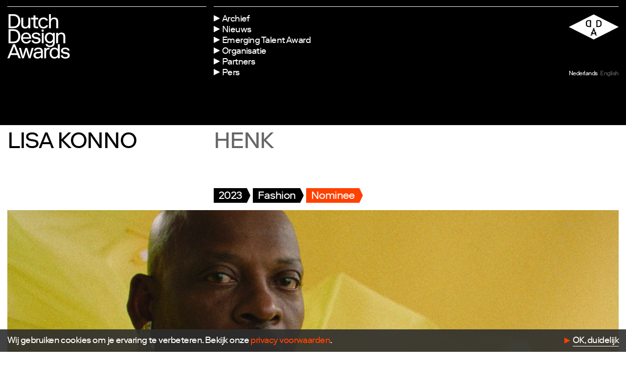

--- FILE ---
content_type: text/html; charset=UTF-8
request_url: https://www.dutchdesignawards.nl/gallery/henk/
body_size: 6933
content:

<!doctype html>
<!--[if lt IE 7]><html class="no-js ie ie6 lt-ie9 lt-ie8 lt-ie7" lang="en"> <![endif]-->
<!--[if IE 7]><html class="no-js ie ie7 lt-ie9 lt-ie8" lang="en"> <![endif]-->
<!--[if IE 8]><html class="no-js ie ie8 lt-ie9" lang="en"> <![endif]-->
<!--[if gt IE 8]><!--><html class="no-js" lang="nl" > <!--<![endif]-->
<head>


    <meta charset="UTF-8">
    <meta name="viewport" content="width=device-width, initial-scale=1.0, maximum-scale=1.0, user-scalable=no">

    <title>HENK - DDA</title>
    <meta name="description" content="Dutch Design Awards" />

    <link rel="profile" href="http://gmpg.org/xfn/11">
    <link rel="pingback" href="https://www.dutchdesignawards.nl/xmlrpc.php">

    <link rel="shortcut icon" href="https://www.dutchdesignawards.nl/wp-content/themes/dda-2019/dist/assets/img/favicon/favicon.ico?v=1.0">
    <link rel="apple-touch-icon" sizes="57x57" href="https://www.dutchdesignawards.nl/wp-content/themes/dda-2019/dist/assets/img/favicon/apple-icon-57x57.png">
    <link rel="apple-touch-icon" sizes="60x60" href="https://www.dutchdesignawards.nl/wp-content/themes/dda-2019/dist/assets/img/favicon/apple-icon-60x60.png">
    <link rel="apple-touch-icon" sizes="72x72" href="https://www.dutchdesignawards.nl/wp-content/themes/dda-2019/dist/assets/img/favicon/apple-icon-72x72.png">
    <link rel="apple-touch-icon" sizes="76x76" href="https://www.dutchdesignawards.nl/wp-content/themes/dda-2019/dist/assets/img/favicon/apple-icon-76x76.png">
    <link rel="apple-touch-icon" sizes="114x114" href="https://www.dutchdesignawards.nl/wp-content/themes/dda-2019/dist/assets/img/favicon/apple-icon-114x114.png">
    <link rel="apple-touch-icon" sizes="120x120" href="https://www.dutchdesignawards.nl/wp-content/themes/dda-2019/dist/assets/img/favicon/apple-icon-120x120.png">
    <link rel="apple-touch-icon" sizes="144x144" href="https://www.dutchdesignawards.nl/wp-content/themes/dda-2019/dist/assets/img/favicon/apple-icon-144x144.png">
    <link rel="apple-touch-icon" sizes="152x152" href="https://www.dutchdesignawards.nl/wp-content/themes/dda-2019/dist/assets/img/favicon/apple-icon-152x152.png">
    <link rel="apple-touch-icon" sizes="180x180" href="https://www.dutchdesignawards.nl/wp-content/themes/dda-2019/dist/assets/img/favicon/apple-icon-180x180.png">
    <link rel="icon" type="image/png" sizes="192x192"  href="https://www.dutchdesignawards.nl/wp-content/themes/dda-2019/dist/assets/img/favicon/android-icon-192x192.png">
    <link rel="icon" type="image/png" sizes="32x32" href="https://www.dutchdesignawards.nl/wp-content/themes/dda-2019/dist/assets/img/favicon/favicon-32x32.png">
    <link rel="icon" type="image/png" sizes="96x96" href="https://www.dutchdesignawards.nl/wp-content/themes/dda-2019/dist/assets/img/favicon/favicon-96x96.png">
    <link rel="icon" type="image/png" sizes="16x16" href="https://www.dutchdesignawards.nl/wp-content/themes/dda-2019/dist/assets/img/favicon/favicon-16x16.png">
    <link rel="manifest" href="https://www.dutchdesignawards.nl/wp-content/themes/dda-2019/dist/assets/img/favicon/manifest.json">

    <meta name="msapplication-TileColor" content="#ffffff">
    <meta name="msapplication-TileImage" content="https://www.dutchdesignawards.nl/wp-content/themes/dda-2019/dist/assets/img/favicon/ms-icon-144x144.png">
    <meta name="theme-color" content="#ffffff">

 


    <!-- Google Tag Manager -->
   <script>
      (function (w, d, s, l, i) {
        w[l] = w[l] || [];
        w[l].push({'gtm.start': new Date().getTime(), event: 'gtm.js'});
        var f = d.getElementsByTagName(s)[0],
          j = d.createElement(s),
          dl = l != 'dataLayer'
            ? '&l=' + l
            : '';
        j.async = true;
        j.src = 'https://www.googletagmanager.com/gtm.js?id=' + i + dl;
        f.parentNode.insertBefore(j, f);
      })(window, document, 'script', 'dataLayer', 'GTM-TPBPDPJ');
    </script>

    <meta name='robots' content='index, follow, max-image-preview:large, max-snippet:-1, max-video-preview:-1' />
	<style>img:is([sizes="auto" i], [sizes^="auto," i]) { contain-intrinsic-size: 3000px 1500px }</style>
	<link rel="alternate" hreflang="nl" href="https://www.dutchdesignawards.nl/gallery/henk/" />
<link rel="alternate" hreflang="en" href="https://www.dutchdesignawards.nl/en/gallery/henk/" />
<link rel="alternate" hreflang="x-default" href="https://www.dutchdesignawards.nl/gallery/henk/" />

	<!-- This site is optimized with the Yoast SEO plugin v26.7 - https://yoast.com/wordpress/plugins/seo/ -->
	<link rel="canonical" href="https://www.dutchdesignawards.nl/gallery/henk/" />
	<meta property="og:locale" content="nl_NL" />
	<meta property="og:type" content="article" />
	<meta property="og:title" content="HENK - DDA" />
	<meta property="og:url" content="https://www.dutchdesignawards.nl/gallery/henk/" />
	<meta property="og:site_name" content="DDA" />
	<meta name="twitter:card" content="summary_large_image" />
	<script type="application/ld+json" class="yoast-schema-graph">{"@context":"https://schema.org","@graph":[{"@type":"WebPage","@id":"https://www.dutchdesignawards.nl/gallery/henk/","url":"https://www.dutchdesignawards.nl/gallery/henk/","name":"HENK - DDA","isPartOf":{"@id":"https://www.dutchdesignawards.nl/#website"},"datePublished":"2023-06-29T11:19:24+00:00","breadcrumb":{"@id":"https://www.dutchdesignawards.nl/gallery/henk/#breadcrumb"},"inLanguage":"nl-NL","potentialAction":[{"@type":"ReadAction","target":["https://www.dutchdesignawards.nl/gallery/henk/"]}]},{"@type":"BreadcrumbList","@id":"https://www.dutchdesignawards.nl/gallery/henk/#breadcrumb","itemListElement":[{"@type":"ListItem","position":1,"name":"Home","item":"https://www.dutchdesignawards.nl/"},{"@type":"ListItem","position":2,"name":"HENK"}]},{"@type":"WebSite","@id":"https://www.dutchdesignawards.nl/#website","url":"https://www.dutchdesignawards.nl/","name":"DDA","description":"Dutch Design Awards","potentialAction":[{"@type":"SearchAction","target":{"@type":"EntryPoint","urlTemplate":"https://www.dutchdesignawards.nl/?s={search_term_string}"},"query-input":{"@type":"PropertyValueSpecification","valueRequired":true,"valueName":"search_term_string"}}],"inLanguage":"nl-NL"}]}</script>
	<!-- / Yoast SEO plugin. -->


<style id='classic-theme-styles-inline-css' type='text/css'>
/*! This file is auto-generated */
.wp-block-button__link{color:#fff;background-color:#32373c;border-radius:9999px;box-shadow:none;text-decoration:none;padding:calc(.667em + 2px) calc(1.333em + 2px);font-size:1.125em}.wp-block-file__button{background:#32373c;color:#fff;text-decoration:none}
</style>
<link rel='stylesheet' id='site-style-css' href='https://www.dutchdesignawards.nl/wp-content/themes/dda-2019/dist/css/styles.css?ver=0.3.5' type='text/css' media='all' />
<meta name="generator" content="WPML ver:4.8.6 stt:38,1;" />


    
   <script type="text/javascript"></script> 
</head>

<!-- nav-overlay-visible -->
<body class="wp-singular project-template-default single single-project postid-12627 wp-theme-dda-2019    theme--white nav-theme--" >



    <!-- Google Tag Manager (noscript) -->
    
    <noscript>
      <iframe src="https://www.googletagmanager.com/ns.html?id=GTM-TPBPDPJ" height="0" width="0" style="display:none;visibility:hidden"></iframe>
    </noscript>
    

    <!--[if lte IE 9]>
        <p class="browserupgrade">You are using an <strong>outdated</strong> browser. Please <a href="https://browsehappy.com/">upgrade your browser</a> to improve your experience and security.</p>
    <![endif]-->

    
  <header class="header">
    <div class="header__bar">
      <div class="header__identity">
        <a href="https://www.dutchdesignawards.nl" class="header__wordmark"></a>
      </div>
      <div class="header__interface">
        <div>
        <div class="header__menu">
          <ul>

                        <li class="menu-item  menu-item menu-item-type-post_type menu-item-object-page menu-item-2978">
              <a class="menu-item__link" href="https://www.dutchdesignawards.nl/archief/"><span>Archief</span></a>
            </li>
                        <li class="menu-item  menu-item menu-item-type-post_type menu-item-object-page menu-item-202">
              <a class="menu-item__link" href="https://www.dutchdesignawards.nl/updates/"><span>Nieuws</span></a>
            </li>
                        <li class="menu-item  menu-item menu-item-type-post_type menu-item-object-page menu-item-13910">
              <a class="menu-item__link" href="https://www.dutchdesignawards.nl/emerging-talent-award-2025/"><span>Emerging Talent Award</span></a>
            </li>
                        <li class="menu-item  menu-item menu-item-type-post_type menu-item-object-page menu-item-183">
              <a class="menu-item__link" href="https://www.dutchdesignawards.nl/organisatie/"><span>Organisatie</span></a>
            </li>
                        <li class="menu-item  menu-item menu-item-type-post_type menu-item-object-page menu-item-12150">
              <a class="menu-item__link" href="https://www.dutchdesignawards.nl/partners/"><span>Partners</span></a>
            </li>
                        <li class="menu-item  menu-item menu-item-type-post_type menu-item-object-page menu-item-13536">
              <a class="menu-item__link" href="https://www.dutchdesignawards.nl/pers/"><span>Pers</span></a>
            </li>
                      </ul>
        </div>
        <div class="header__language">
          <div class="header__logo"></div>
          <ul class="language-select">
                      <li class="language-select__label is-active"><a href="https://www.dutchdesignawards.nl/gallery/henk/" ><span class="short">nl</span><span class="long">Nederlands</span></a></li> 
                      <li class="language-select__label "><a href="https://www.dutchdesignawards.nl/en/gallery/henk/" ><span class="short">en</span><span class="long">English</span></a></li> 
                    </ul>
        </div>
        </div>
      </div>

    </div>

    
                                       
          
  
  </header>
    <!-- Main container -->
    <main>

    

  <section class="content-section section-color--default ">
    <div class="content-section__container">

      <div class="project-header">
        <div class="project-header__name">
          <h2>LISA KONNO</h2>
        </div>
        <div class="project-header__title">
          <h2>HENK</h2>
        </div>
        
        <div class="project-header__tags">
          
<div class="tag-list">
  
          
      
                    
              
<a href="https://www.dutchdesignawards.nl/archief/#year=2023" class="tag-label tag-label-- tag-label--fill tag-label--" data-filter="2023" data-filter-group="year">
  <span>2023</span>
  <svg class="arrow" width="10px" height="30px" viewBox="0 0 10 30" version="1.1" xmlns="http://www.w3.org/2000/svg" xmlns:xlink="http://www.w3.org/1999/xlink"><g id="label-arrow-black" stroke="none" stroke-width="1" fill="none" fill-rule="currentColor"><polygon id="BG" fill="currentColor" points="-4 0 -4 30 1.81395556 30 9 15 1.81395556 0"></polygon></g></svg>
</a>


          
  
          
      
                    
              
<a href="https://www.dutchdesignawards.nl/archief/#project_category=fashion" class="tag-label tag-label-- tag-label--fill tag-label--" data-filter="fashion" data-filter-group="project_category">
  <span>Fashion</span>
  <svg class="arrow" width="10px" height="30px" viewBox="0 0 10 30" version="1.1" xmlns="http://www.w3.org/2000/svg" xmlns:xlink="http://www.w3.org/1999/xlink"><g id="label-arrow-black" stroke="none" stroke-width="1" fill="none" fill-rule="currentColor"><polygon id="BG" fill="currentColor" points="-4 0 -4 30 1.81395556 30 9 15 1.81395556 0"></polygon></g></svg>
</a>


          
  
          
      
                    
              
<a href="https://www.dutchdesignawards.nl/archief/#project_subcategory=nominees" class="tag-label tag-label-- tag-label--fill tag-label--" data-filter="nominees" data-filter-group="project_subcategory">
  <span>Nominee</span>
  <svg class="arrow" width="10px" height="30px" viewBox="0 0 10 30" version="1.1" xmlns="http://www.w3.org/2000/svg" xmlns:xlink="http://www.w3.org/1999/xlink"><g id="label-arrow-black" stroke="none" stroke-width="1" fill="none" fill-rule="currentColor"><polygon id="BG" fill="currentColor" points="-4 0 -4 30 1.81395556 30 9 15 1.81395556 0"></polygon></g></svg>
</a>


          
  
    
  
    
  </div>
        </div>
      </div>



    </div>
  </section>

  


    

  
        

          
  

<section class="content-section content-section--image section-color--default ">


    <div class="content-section__container">
            
                        <div class="image-container image-container--wide ">
          <figure>
            

  <img 
  class=""
  title=""
    srcset="https://www.dutchdesignawards.nl/wp-content/uploads/2023/06/1-Lisa-Konno-Henk-DDA23-Fashion-filmstill-375x221.jpg 375w, https://www.dutchdesignawards.nl/wp-content/uploads/2023/06/1-Lisa-Konno-Henk-DDA23-Fashion-filmstill-750x442.jpg 750w, https://www.dutchdesignawards.nl/wp-content/uploads/2023/06/1-Lisa-Konno-Henk-DDA23-Fashion-filmstill-750x441.jpg 750w, https://www.dutchdesignawards.nl/wp-content/uploads/2023/06/1-Lisa-Konno-Henk-DDA23-Fashion-filmstill-1440x882.jpg 1440w, https://www.dutchdesignawards.nl/wp-content/uploads/2023/06/1-Lisa-Konno-Henk-DDA23-Fashion-filmstill-1100x647.jpg 1100w"
  sizes="(min-width: 0px) 100vw,  100vw"
  src="https://www.dutchdesignawards.nl/wp-content/uploads/2023/06/1-Lisa-Konno-Henk-DDA23-Fashion-filmstill-375x221.jpg"
  />
   
                      
          </figure>
        </div>
        
                   
    </div>

  
</section>



  
  

  
  
  
  
  
   

    
  
  
  
  

  
  
    
  

            
<section class="content-section content-section--text-small section-color--default ">

    <div class="content-section__container">
      <div class="content-section__columns">
        <div class="content-section__title">
          <h4>Het project</h4>        </div>
        <div class="content-section__body">
                    <p class="p1">HENK is een multidisciplinair portret van de Surinaams-Nederlandse conciërge van de Rietveld Academie. Gekleed in een modecollectie geïnspireerd op zijn leven, toont Henk Shakison zijn eigenzinnige kijk op migratie en succes. Het project bestaat uit een film, modecollectie en een boek. HENK is het laatste deel van een drieluik portretten van vaders met een migratieachtergrond van makers Lisa Konno (modeontwerper) &amp; Sarah Blok (regisseur). Elke vader (NOBU, BABA, HENK) draagt een collectie geïnspireerd op zijn levensverhaal en biculturele identiteit. HENK toont zowel de rijkdom als de verscheurdheid die postkoloniale migratie bracht in zijn leven. Verschillende perspectieven op het thema ‘erkenning’ spelen in dit project een belangrijke, soms verrassende rol.</p>

                  </div>
      </div>
    </div>

  
</section>      
  
  

  
  
  
  
  
   

    
  
  
  
  

  
  
    
  

  
        

          
  

<section class="content-section content-section--image section-color--default ">


    <div class="content-section__container">
            
                        <div class="image-container image-container image-container--shape_1">
          <figure>
            

  <img 
  class=""
  title=""
    srcset=""
  sizes="(min-width: 400px) 75vw, (min-width: 0px) 100vw,  100vw"
  src="https://www.dutchdesignawards.nl/wp-content/uploads/2023/06/2-Lisa-Konno-Henk-DDA23-Fashion-Photo-by-Coco-Olakunle.jpg"
  />
   
                        <span class="image-container__footnote">1</a>
                      
          </figure>
        </div>
                        <div class="image-container image-container ">
          <figure>
            

  <img 
  class=""
  title=""
    srcset=""
  sizes="(min-width: 400px) 75vw, (min-width: 0px) 100vw,  100vw"
  src="https://www.dutchdesignawards.nl/wp-content/uploads/2023/06/3-Lisa-Konno-Henk-DDA23-Fashion-Photo-by-Coco-Olakunle.jpg"
  />
   
                        <span class="image-container__footnote">2</a>
                      
          </figure>
        </div>
                        <div class="image-container image-container ">
          <figure>
            

  <img 
  class=""
  title=""
    srcset=""
  sizes="(min-width: 400px) 75vw, (min-width: 0px) 100vw,  100vw"
  src="https://www.dutchdesignawards.nl/wp-content/uploads/2023/06/4-Lisa-Konno-Henk-DDA23-Fashion-Photo-by-Coco-Olakunle.jpg"
  />
   
                        <span class="image-container__footnote">3</a>
                      
          </figure>
        </div>
                        <div class="image-container image-container ">
          <figure>
            

  <img 
  class=""
  title=""
    srcset=""
  sizes="(min-width: 400px) 75vw, (min-width: 0px) 100vw,  100vw"
  src="https://www.dutchdesignawards.nl/wp-content/uploads/2023/06/5-Lisa-Konno-Henk-DDA23-Fashion-Photo-by-Coco-Olakunle.jpg"
  />
   
                        <span class="image-container__footnote">4</a>
                      
          </figure>
        </div>
        
                         
    </div>

  
</section>



  
  

  
  
  
  
  
   

    
  
  
  
  

  
  
    
  

            
<section class="content-section content-section--text-small section-color--default ">

    <div class="content-section__container">
      <div class="content-section__columns">
        <div class="content-section__title">
          <h4>Vakjury</h4>        </div>
        <div class="content-section__body">
                    <p class="p1">Lisa Konno is een uitgesproken ontwerper en ontwikkelaar, die de ruimte opzoekt in haar praktijk. Daarvan is modevormgeving altijd een onderdeel, maar niet per se het uitgangspunt. Haar ‘modellen’ zijn mannen die in de mode niet vaak gezien worden. HENK is een heel compleet project, waaruit Lisa Konno’s talent voor samenwerken spreekt. Ze doet geen concessies aan haar beeldtaal; de HENK-collectie is heel theatraal. De drager wordt niet verhuld in kledingstukken, maar draagt zijn eigen verhaal. Een heel authentieke vorm van op de persoon ontwerpen, waarmee Konno een ander licht werpt op het begrip haute couture. Een bewonderenswaardige jonge maker, die een breed publiek verdient.</p>

                  </div>
      </div>
    </div>

  
</section>      
  
  

  
  
  
  
  
   

    
  
  
  
  

  
  
    
  

  
  
  

  
      

<section class="content-section content-section--quote section-color--default ">


   <div class="content-section__container ">
      <div>
        <h2>— “Met HENK vertelt Lisa Konno het verhaal van de drager, waarmee ze een ander licht werpt op het begrip haute couture.”</h2>
      </div>
    </div>

  
</section>
  
  
  
  
   

    
  
  
  
  

  
  
    
  



  <section class="content-section section-color--default ">
    <div class="content-section__container">

      <div class="project-verdict">
                <div class="project-verdict__reports">
          
            
        </div>
      </div>


            
      <div class="page-footer">
        <div class="page-footer__share">
          <h4>Deel deze pagina</h4>
          <ul>
  <li><a href="https://www.facebook.com/sharer/sharer.php?u=https://www.dutchdesignawards.nl/gallery/henk/" target="_blank">Facebook</a></li>
  <li><a href="https://www.linkedin.com/shareArticle?mini=true&url=https://www.dutchdesignawards.nl/gallery/henk/&title=HENK" target="_blank">LinkedIn</a></li>
  <li><a href="https://twitter.com/intent/tweet?url=https://www.dutchdesignawards.nl/gallery/henk/&text=HENK&hashtags=DDA2026" target="_blank">Twitter</a></li>
</ul>        </div>
        <div class="page-footer__credits">
                  
                     <div>
              <h4>Ontwerper</h4>
              <p>LISA KONNO</p>
            </div>
            
        
                        <div>
              <h4>Fotografie</h4>
              <p>
                                  1, 2, 3, 4 — Coco Olakunle<br/>
                              </p>
            </div>
                        
                          <div>
                <h4>Website</h4>
                <p><a href="https://www.lisakonno.com">lisakonno.com</a></p>

              </div>
                    </div>
        <div class="page-footer__top">
                  </div>
      </div>

    </div>

  </section>

  
      <section class="content-section">
    <div class="content-section__container">
            <div class="related-projects">

        
        <div class="projects-group">
          <div class="projects-group__header">
            <h2>Gerelateerd</h2>
          </div>
          <div class="projects-group__list">
          
                                                                          <div class="project-card js-gallery-item" data-id="12618" data-search="PAUL KOOIKER FASHION (EXPO AT FOAM)" >

            <div class="project-card__image">
              

  <img 
  class=""
  title=""
    srcset="https://www.dutchdesignawards.nl/wp-content/uploads/2023/06/1-Paul-Kooiker-Fashion-DDA23-Fashion-installation-at-FOAM-1-120x90.jpg 120w, https://www.dutchdesignawards.nl/wp-content/uploads/2023/06/1-Paul-Kooiker-Fashion-DDA23-Fashion-installation-at-FOAM-1-240x180.jpg 240w, https://www.dutchdesignawards.nl/wp-content/uploads/2023/06/1-Paul-Kooiker-Fashion-DDA23-Fashion-installation-at-FOAM-1-480x360.jpg 480w, https://www.dutchdesignawards.nl/wp-content/uploads/2023/06/1-Paul-Kooiker-Fashion-DDA23-Fashion-installation-at-FOAM-1-960x720.jpg 960w, https://www.dutchdesignawards.nl/wp-content/uploads/2023/06/1-Paul-Kooiker-Fashion-DDA23-Fashion-installation-at-FOAM-1-1150x863.jpg 1150w, https://www.dutchdesignawards.nl/wp-content/uploads/2023/06/1-Paul-Kooiker-Fashion-DDA23-Fashion-installation-at-FOAM-1-2300x1725.jpg 2300w"
  sizes="(min-width: 400px) 33vw, (min-width: 0px) 100vw,  100vw"
  src="https://www.dutchdesignawards.nl/wp-content/uploads/2023/06/1-Paul-Kooiker-Fashion-DDA23-Fashion-installation-at-FOAM-1-120x90.jpg"
  />
              </div>

            <span class="project-card__name">PAUL KOOIKER</span>
            <span class="project-card__project">FASHION (EXPO AT FOAM)</span>

                      <div class="project-card__tags">

              
                            
<div class="tag-list">
  
          
      
                    
              
<a href="https://www.dutchdesignawards.nl/archief/#year=2023" class="tag-label tag-label-- tag-label--fill tag-label--" data-filter="2023" data-filter-group="year">
  <span>2023</span>
  <svg class="arrow" width="10px" height="30px" viewBox="0 0 10 30" version="1.1" xmlns="http://www.w3.org/2000/svg" xmlns:xlink="http://www.w3.org/1999/xlink"><g id="label-arrow-black" stroke="none" stroke-width="1" fill="none" fill-rule="currentColor"><polygon id="BG" fill="currentColor" points="-4 0 -4 30 1.81395556 30 9 15 1.81395556 0"></polygon></g></svg>
</a>


          
  
          
      
                    
              
<a href="https://www.dutchdesignawards.nl/archief/#project_category=fashion" class="tag-label tag-label-- tag-label--fill tag-label--" data-filter="fashion" data-filter-group="project_category">
  <span>Fashion</span>
  <svg class="arrow" width="10px" height="30px" viewBox="0 0 10 30" version="1.1" xmlns="http://www.w3.org/2000/svg" xmlns:xlink="http://www.w3.org/1999/xlink"><g id="label-arrow-black" stroke="none" stroke-width="1" fill="none" fill-rule="currentColor"><polygon id="BG" fill="currentColor" points="-4 0 -4 30 1.81395556 30 9 15 1.81395556 0"></polygon></g></svg>
</a>


          
  
          
      
                    
              
<a href="https://www.dutchdesignawards.nl/archief/#project_subcategory=nominees" class="tag-label tag-label-- tag-label--fill tag-label--" data-filter="nominees" data-filter-group="project_subcategory">
  <span>Nominee</span>
  <svg class="arrow" width="10px" height="30px" viewBox="0 0 10 30" version="1.1" xmlns="http://www.w3.org/2000/svg" xmlns:xlink="http://www.w3.org/1999/xlink"><g id="label-arrow-black" stroke="none" stroke-width="1" fill="none" fill-rule="currentColor"><polygon id="BG" fill="currentColor" points="-4 0 -4 30 1.81395556 30 9 15 1.81395556 0"></polygon></g></svg>
</a>


          
  
    
  
    
  </div>

            </div>
            
            
            <a href="https://www.dutchdesignawards.nl/gallery/fashion-expo-at-foam/"></a>
          </div>  
                            
            
                                                                          <div class="project-card js-gallery-item" data-id="12607" data-search="TAILORS AND WEARERS – PLATFORM VOOR AFRO-SURINAAMSE MODE EN ERFGOED TAILORS AND WEARERS" >

            <div class="project-card__image">
              

  <img 
  class=""
  title=""
    srcset="https://www.dutchdesignawards.nl/wp-content/uploads/2023/06/1-Tailors-and-Wearers-Een-platform-voor-Afro-Surinaamse-mode-en-erfgoed-DDA23-Fashion-Photo-by-Michelle-Piergoelam-120x80.jpg 120w, https://www.dutchdesignawards.nl/wp-content/uploads/2023/06/1-Tailors-and-Wearers-Een-platform-voor-Afro-Surinaamse-mode-en-erfgoed-DDA23-Fashion-Photo-by-Michelle-Piergoelam-240x160.jpg 240w, https://www.dutchdesignawards.nl/wp-content/uploads/2023/06/1-Tailors-and-Wearers-Een-platform-voor-Afro-Surinaamse-mode-en-erfgoed-DDA23-Fashion-Photo-by-Michelle-Piergoelam-480x320.jpg 480w, https://www.dutchdesignawards.nl/wp-content/uploads/2023/06/1-Tailors-and-Wearers-Een-platform-voor-Afro-Surinaamse-mode-en-erfgoed-DDA23-Fashion-Photo-by-Michelle-Piergoelam-960x641.jpg 960w, https://www.dutchdesignawards.nl/wp-content/uploads/2023/06/1-Tailors-and-Wearers-Een-platform-voor-Afro-Surinaamse-mode-en-erfgoed-DDA23-Fashion-Photo-by-Michelle-Piergoelam-1150x768.jpg 1150w, https://www.dutchdesignawards.nl/wp-content/uploads/2023/06/1-Tailors-and-Wearers-Een-platform-voor-Afro-Surinaamse-mode-en-erfgoed-DDA23-Fashion-Photo-by-Michelle-Piergoelam-2300x1535.jpg 2300w"
  sizes="(min-width: 400px) 33vw, (min-width: 0px) 100vw,  100vw"
  src="https://www.dutchdesignawards.nl/wp-content/uploads/2023/06/1-Tailors-and-Wearers-Een-platform-voor-Afro-Surinaamse-mode-en-erfgoed-DDA23-Fashion-Photo-by-Michelle-Piergoelam-120x80.jpg"
  />
              </div>

            <span class="project-card__name">TAILORS AND WEARERS – PLATFORM VOOR AFRO-SURINAAMSE MODE EN ERFGOED</span>
            <span class="project-card__project">TAILORS AND WEARERS</span>

                      <div class="project-card__tags">

              
                            
<div class="tag-list">
  
          
      
                    
              
<a href="https://www.dutchdesignawards.nl/archief/#year=2023" class="tag-label tag-label-- tag-label--fill tag-label--" data-filter="2023" data-filter-group="year">
  <span>2023</span>
  <svg class="arrow" width="10px" height="30px" viewBox="0 0 10 30" version="1.1" xmlns="http://www.w3.org/2000/svg" xmlns:xlink="http://www.w3.org/1999/xlink"><g id="label-arrow-black" stroke="none" stroke-width="1" fill="none" fill-rule="currentColor"><polygon id="BG" fill="currentColor" points="-4 0 -4 30 1.81395556 30 9 15 1.81395556 0"></polygon></g></svg>
</a>


          
  
          
      
                    
              
<a href="https://www.dutchdesignawards.nl/archief/#project_category=fashion" class="tag-label tag-label-- tag-label--fill tag-label--" data-filter="fashion" data-filter-group="project_category">
  <span>Fashion</span>
  <svg class="arrow" width="10px" height="30px" viewBox="0 0 10 30" version="1.1" xmlns="http://www.w3.org/2000/svg" xmlns:xlink="http://www.w3.org/1999/xlink"><g id="label-arrow-black" stroke="none" stroke-width="1" fill="none" fill-rule="currentColor"><polygon id="BG" fill="currentColor" points="-4 0 -4 30 1.81395556 30 9 15 1.81395556 0"></polygon></g></svg>
</a>


          
  
          
      
                    
              
<a href="https://www.dutchdesignawards.nl/archief/#project_subcategory=winners" class="tag-label tag-label-- tag-label--fill tag-label--" data-filter="winners" data-filter-group="project_subcategory">
  <span>Winner</span>
  <svg class="arrow" width="10px" height="30px" viewBox="0 0 10 30" version="1.1" xmlns="http://www.w3.org/2000/svg" xmlns:xlink="http://www.w3.org/1999/xlink"><g id="label-arrow-black" stroke="none" stroke-width="1" fill="none" fill-rule="currentColor"><polygon id="BG" fill="currentColor" points="-4 0 -4 30 1.81395556 30 9 15 1.81395556 0"></polygon></g></svg>
</a>


          
  
    
  
    
  </div>

            </div>
            
            
            <a href="https://www.dutchdesignawards.nl/gallery/tailors-and-wearers/"></a>
          </div>  
                            
            
                                                                          <div class="project-card js-gallery-item" data-id="11985" data-search="YAMUNA FORZANI THE UTOPIA BALL X FASHION SHOW" >

            <div class="project-card__image">
              

  <img 
  class=""
  title=""
    srcset="https://www.dutchdesignawards.nl/wp-content/uploads/2022/06/1-627935c5e5a12-Yamuna-Forzani-dda4-120x80.png 120w, https://www.dutchdesignawards.nl/wp-content/uploads/2022/06/1-627935c5e5a12-Yamuna-Forzani-dda4-240x159.png 240w, https://www.dutchdesignawards.nl/wp-content/uploads/2022/06/1-627935c5e5a12-Yamuna-Forzani-dda4-480x318.png 480w"
  sizes="(min-width: 400px) 33vw, (min-width: 0px) 100vw,  100vw"
  src="https://www.dutchdesignawards.nl/wp-content/uploads/2022/06/1-627935c5e5a12-Yamuna-Forzani-dda4-120x80.png"
  />
              </div>

            <span class="project-card__name">YAMUNA FORZANI</span>
            <span class="project-card__project">THE UTOPIA BALL X FASHION SHOW</span>

                      <div class="project-card__tags">

              
                            
<div class="tag-list">
  
          
      
                    
              
<a href="https://www.dutchdesignawards.nl/archief/#year=2022" class="tag-label tag-label-- tag-label--fill tag-label--" data-filter="2022" data-filter-group="year">
  <span>2022</span>
  <svg class="arrow" width="10px" height="30px" viewBox="0 0 10 30" version="1.1" xmlns="http://www.w3.org/2000/svg" xmlns:xlink="http://www.w3.org/1999/xlink"><g id="label-arrow-black" stroke="none" stroke-width="1" fill="none" fill-rule="currentColor"><polygon id="BG" fill="currentColor" points="-4 0 -4 30 1.81395556 30 9 15 1.81395556 0"></polygon></g></svg>
</a>


          
  
          
      
                    
              
<a href="https://www.dutchdesignawards.nl/archief/#project_category=fashion" class="tag-label tag-label-- tag-label--fill tag-label--" data-filter="fashion" data-filter-group="project_category">
  <span>Fashion</span>
  <svg class="arrow" width="10px" height="30px" viewBox="0 0 10 30" version="1.1" xmlns="http://www.w3.org/2000/svg" xmlns:xlink="http://www.w3.org/1999/xlink"><g id="label-arrow-black" stroke="none" stroke-width="1" fill="none" fill-rule="currentColor"><polygon id="BG" fill="currentColor" points="-4 0 -4 30 1.81395556 30 9 15 1.81395556 0"></polygon></g></svg>
</a>


          
  
          
      
                    
              
<a href="https://www.dutchdesignawards.nl/archief/#project_subcategory=winners" class="tag-label tag-label-- tag-label--fill tag-label--" data-filter="winners" data-filter-group="project_subcategory">
  <span>Winner</span>
  <svg class="arrow" width="10px" height="30px" viewBox="0 0 10 30" version="1.1" xmlns="http://www.w3.org/2000/svg" xmlns:xlink="http://www.w3.org/1999/xlink"><g id="label-arrow-black" stroke="none" stroke-width="1" fill="none" fill-rule="currentColor"><polygon id="BG" fill="currentColor" points="-4 0 -4 30 1.81395556 30 9 15 1.81395556 0"></polygon></g></svg>
</a>


          
  
    
  
    
  </div>

            </div>
            
            
            <a href="https://www.dutchdesignawards.nl/gallery/the-utopia-ball-x-fashion-show/"></a>
          </div>  
                            
            
                      
          </div>
        </div>                              
        </div>
    </div>
  </section>

    

    </main>

    <div class="loader is-hidden is-offscreen js-loader">
        <div class="loader__spinner">
            <svg width="103px" height="204px" viewBox="0 0 103 204" version="1.1" xmlns="http://www.w3.org/2000/svg" xmlns:xlink="http://www.w3.org/1999/xlink">
                <g id="Desktop" stroke="none" stroke-width="1" fill="#ffffff" fill-rule="evenodd">
                    <polygon id="Path" points="102.652 101.964 51.326 203.929 0 101.964 51.326 0"></polygon>
                </g>
            </svg>
        </div>
    </div>

    <div class="cookie-bar js-cookie-bar "><p class="p1"><span class="s1">Wij gebruiken cookies om je ervaring te verbeteren. Bekijk onze </span><a href="https://www.dutchdesignawards.nl/privacy/"><span class="s2">privacy voorwaarden</span></a><span class="s1">.</span></p>
<a class="button js-cookies-confirm">OK, duidelijk</a></div>

    <!-- Footer -->
    
    <div class="scroll-to-top js-scroll-to-top">
    </div>

    

    <footer class="footer">
        <div class="footer__container">
        <div class="footer__identity">
            <div class="footer__wordmark"></div>
            <div class="footer__logo"></div>
        </div>
        <div class="footer__follow">
            <h4>Volg ons</h4>
            <ul>
                            <li><a href="https://www.facebook.com/dutchdesignawards/" target="_BLANK">Facebook</a></li>
                            <li><a href="https://www.instagram.com/dutchdesignawards/" target="_BLANK">Instagram</a></li>
                            <li><a href="https://twitter.com/designawards" target="_BLANK">Twitter</a></li>
                            <li><a href="https://www.linkedin.com/company/dutch-design-awards/" target="_BLANK">LinkedIn</a></li>
                            <li><a href="https://www.flickr.com/photos/dutch-design-awards/albums" target="_BLANK">Flickr</a></li>
                            <li><a href="https://vimeo.com/dutchdesignawards" target="_BLANK">Vimeo</a></li>
                        </ul>
        </div>
        <div class="footer__contact">
            <h4>Contact</h4>
                        <p>
                <span>E</span><a href="mailto:info@dutchdesignfoundation.com">info@dutchdesignfoundation.com</a></br>                <span>T</span><a href="tel:+31(0)40 296 1150">+31(0)40 296 1150</a></p>            <p>
                        <p>Dutch Design Foundation<br />
Torenallee 22-08<br />
5617 BD Eindhoven</p>

        </div>
        
                    <div class="footer__newsletter">
                Nieuwsbrief
                <div class="newsletter-signup js-newsletter-signup">
<div class=" single-field-form ">
      
<div class="newsletter js-newsletter">
	<div class="newsletter__loading">
  <p>Bezig met verwerken...</p>
  </div>
	<div class="newsletter__form">
    <div class="newsletter__feedback" data-txt-email="Dit is geen geldig E-mailadres" data-txt-success="Bedankt voor je inschrijving!" data-txt-error="Er is iets misgegaan, probeer het nogmaals" data-txt-required="Alle velden zijn verplicht">
            </div>
		<form class="" action="/wp-admin/admin-ajax.php?action=sf_news_subscribe">
			<section class="columns">
				<div class="field">
					<input type="text" id="field_firstname" value="" name="firstname" class="required" placeholder="Voornaam">

				</div>
				<div class="field">
					<input type="text" id="field_lastname" value="" name="lastname" class="required" placeholder="Achternaam">

				</div>
			</section>
			<div class="field">
				<input type="email" value="" id="field_email" name="email" class="required" placeholder="E-mailadres">
				<a class="single-field-form__btn js-newsletter-submit"></a>
			</div>

		</form>
	</div>
</div>

</div>
</div>




            </div>
        
        <div class="footer__bottom">
            <span class="footer__credits">Website <a href="http://www.georgeandharrison.nl" target="_blank">George&amp;Harrison</a> &amp; <a href="http://www.jeroenbraspenning.nl" target="_blank">JB</a></span>
            <ul class="footer__nav">
                            <li class="menu-item  menu-item menu-item-type-post_type menu-item-object-page menu-item-194">
                <a class="menu-item__link" href="https://www.dutchdesignawards.nl/disclaimer/">Disclaimer</a>
              </li>
                            <li class="menu-item  menu-item menu-item-type-post_type menu-item-object-page menu-item-192">
                <a class="menu-item__link" href="https://www.dutchdesignawards.nl/colofon/">Colofon</a>
              </li>
                            <li class="menu-item  menu-item menu-item-type-post_type menu-item-object-page menu-item-193">
                <a class="menu-item__link" href="https://www.dutchdesignawards.nl/privacy/">Privacy</a>
              </li>
                          </ul>
            <span class="footer__copyright">&copy; 2026 Dutch Design Awards</span>
        </div>
        </div>
    </footer>


            <div class="newsletter-popup js-newsletter-popup">


  <div class="newsletter-popup__text">
    <h3>Met onze nieuwsbrief ben je altijd op de hoogte!</h3>

  </div>
  <div class="newsletter-popup__form">
    <div class=" single-field-form ">
      
<div class="newsletter js-newsletter">
	<div class="newsletter__loading">
  <p>Bezig met verwerken...</p>
  </div>
	<div class="newsletter__form">
    <div class="newsletter__feedback" data-txt-email="Dit is geen geldig E-mailadres" data-txt-success="Bedankt voor je inschrijving!" data-txt-error="Er is iets misgegaan, probeer het nogmaals" data-txt-required="Alle velden zijn verplicht">
            </div>
		<form class="" action="/wp-admin/admin-ajax.php?action=sf_news_subscribe">
			<section class="columns">
				<div class="field">
					<input type="text" id="field_firstname" value="" name="firstname" class="required" placeholder="Voornaam">

				</div>
				<div class="field">
					<input type="text" id="field_lastname" value="" name="lastname" class="required" placeholder="Achternaam">

				</div>
			</section>
			<div class="field">
				<input type="email" value="" id="field_email" name="email" class="required" placeholder="E-mailadres">
				<a class="single-field-form__btn js-newsletter-submit"></a>
			</div>

		</form>
	</div>
</div>
    </div>
  </div>
  <div class="newsletter-popup__close js-close">
    <svg width="15px" height="15px" viewBox="0 0 15 15" version="1.1" xmlns="http://www.w3.org/2000/svg" xmlns:xlink="http://www.w3.org/1999/xlink">
        <g id="Home" stroke="none" stroke-width="1" fill="none" fill-rule="evenodd">
            <g id="Artboard" transform="translate(-1.000000, -1.000000)" stroke="currentColor" stroke-width="2">
                <line x1="2" y1="15" x2="15" y2="2" id="Path-3"></line>
                <line x1="2" y1="2" x2="15" y2="15" id="Path-3"></line>
            </g>
        </g>
    </svg>
  </div>

</div>    
    <script type="speculationrules">
{"prefetch":[{"source":"document","where":{"and":[{"href_matches":"\/*"},{"not":{"href_matches":["\/wp-*.php","\/wp-admin\/*","\/wp-content\/uploads\/*","\/wp-content\/*","\/wp-content\/plugins\/*","\/wp-content\/themes\/dda-2019\/*","\/*\\?(.+)"]}},{"not":{"selector_matches":"a[rel~=\"nofollow\"]"}},{"not":{"selector_matches":".no-prefetch, .no-prefetch a"}}]},"eagerness":"conservative"}]}
</script>
<script type="text/javascript" id="site-script-js-extra">
/* <![CDATA[ */
var site_vars = {"url":"https:\/\/www.dutchdesignawards.nl","ajax_url":"https:\/\/www.dutchdesignawards.nl\/wp-admin\/admin-ajax.php","base_url":"https:\/\/www.dutchdesignawards.nl","theme_url":"https:\/\/www.dutchdesignawards.nl\/wp-content\/themes\/dda-2019","theme_version":"0.3.5","twig":{"template_folder":"https:\/\/www.dutchdesignawards.nl\/wp-content\/themes\/dda-2019\/dist\/templates\/"},"post_id":"12627","mission_colors":{"digitale-toekomst":"yellow","gelijkwaardige-samenleving":"green","gezondheid-welzijn":"purple","leefomgeving":"pink","vitale-planeet":"blue"}};
/* ]]> */
</script>
<script type="text/javascript" src="https://www.dutchdesignawards.nl/wp-content/themes/dda-2019/dist/js/bundle.js?ver=0.3.5" id="site-script-js"></script>


        




</body>
</html><!-- WP Fastest Cache file was created in 0.293 seconds, on 12 January 2026 @ 12:56 --><!-- via php -->

--- FILE ---
content_type: image/svg+xml
request_url: https://www.dutchdesignawards.nl/wp-content/themes/dda-2019/dist/assets/img/shape-01-black.svg
body_size: 230
content:
<?xml version="1.0" encoding="UTF-8"?>
<svg width="342px" height="343px" viewBox="0 0 342 343" version="1.1" xmlns="http://www.w3.org/2000/svg" xmlns:xlink="http://www.w3.org/1999/xlink">
    <!-- Generator: Sketch 52.6 (67491) - http://www.bohemiancoding.com/sketch -->
    <title>shape-01-black</title>
    <desc>Created with Sketch.</desc>
    <g id="shape-01-black" stroke="none" stroke-width="1" fill="none" fill-rule="evenodd">
        <polygon id="shape" fill="#000000" transform="translate(170.500000, 171.500000) rotate(90.000000) translate(-170.500000, -171.500000) " points="170.502147 -2.84217094e-14 -1 86.9127558 -1 343 342 343 342 86.9127558"></polygon>
    </g>
</svg>

--- FILE ---
content_type: image/svg+xml
request_url: https://www.dutchdesignawards.nl/wp-content/themes/dda-2019/dist/assets/img/logo-horizontal-white.svg
body_size: 1316
content:
<?xml version="1.0" encoding="UTF-8"?>
<svg width="204px" height="104px" viewBox="0 0 204 104" version="1.1" xmlns="http://www.w3.org/2000/svg" xmlns:xlink="http://www.w3.org/1999/xlink">
    <!-- Generator: Sketch 52.6 (67491) - http://www.bohemiancoding.com/sketch -->
    <title>logo/horizontal/white</title>
    <desc>Created with Sketch.</desc>
    <g id="logo/horizontal/white" stroke="none" stroke-width="1" fill="none" fill-rule="evenodd">
        <path d="M101.9643,0.9887 L203.9283,52.3147 L101.9643,103.6417 L0.0003,52.3147 L101.9643,0.9887 Z M111.6213,82.7247 C110.9973,79.9537 112.9893,78.9527 111.8643,75.8457 C110.6443,72.4677 108.1843,73.3607 106.9643,69.9817 C106.2193,67.9307 107.7163,67.3897 106.9753,65.3387 C106.2333,63.2857 104.7353,63.8257 103.9943,61.7747 L103.8923,61.4977 C103.9173,61.5007 103.9393,61.5117 103.9653,61.5117 C104.3073,61.5117 104.5773,61.2377 104.5773,60.8987 C104.5773,60.5577 104.3073,60.2807 103.9653,60.2807 C103.9413,60.2807 103.9203,60.2917 103.8983,60.2947 L105.3223,56.0577 C104.3933,56.7927 103.2383,57.2477 101.9643,57.2477 C100.6903,57.2477 99.5353,56.7927 98.6063,56.0577 L100.0303,60.2947 C100.0083,60.2917 99.9863,60.2807 99.9633,60.2807 C99.6213,60.2807 99.3513,60.5577 99.3513,60.8987 C99.3513,61.2377 99.6213,61.5117 99.9633,61.5117 C99.9883,61.5117 100.0113,61.5007 100.0363,61.4977 L99.9343,61.7747 C99.1933,63.8257 97.6953,63.2857 96.9533,65.3387 C96.2123,67.3897 97.7093,67.9307 96.9643,69.9817 C95.7443,73.3607 93.2853,72.4677 92.0643,75.8457 C90.9393,78.9527 92.9323,79.9537 92.3063,82.7247 C91.7603,85.1507 88.9363,84.7407 88.2353,84.7507 L88.2353,86.9237 L94.8463,86.9237 L96.9283,80.8047 L107.0003,80.8047 L109.0823,86.9237 L115.6933,86.9237 L115.6933,84.7507 C114.9923,84.7407 112.1693,85.1507 111.6213,82.7247 Z M105.8163,77.3787 L101.9643,65.9997 L98.1123,77.3787 L105.8163,77.3787 Z M86.7113,28.2337 L81.6103,28.2347 C80.7373,28.2347 79.8573,28.2387 78.8383,28.4717 C77.8183,28.7067 75.4333,29.6677 74.6673,32.3637 C74.4543,33.0437 74.3683,33.8487 74.3683,34.7507 L74.3683,42.2607 C74.3683,42.9617 74.3783,45.2697 76.4543,46.9537 C78.2703,48.4237 80.5843,48.3017 81.3913,48.3017 L86.7113,48.3017 L86.7113,28.2337 Z M81.2233,24.2597 C79.5643,24.2597 78.8813,24.3417 78.0303,24.4977 C74.2393,25.3307 71.1783,28.1147 70.1973,31.6097 C69.9013,32.6437 69.8563,33.8787 69.8563,34.9507 L69.8563,42.3847 C69.8563,43.1097 69.9013,45.4407 71.3483,47.6277 C72.7533,49.6927 75.1343,51.3617 77.6913,51.9617 C78.9663,52.2777 80.1993,52.3147 81.5193,52.3147 L92.2243,52.3147 C91.7993,51.7377 91.4893,50.9577 91.2693,50.0757 C90.3013,46.2167 91.0433,39.7987 91.2693,34.0187 C91.3373,32.2617 91.3593,30.5637 91.2693,29.0127 C91.1623,27.1687 90.8983,25.5357 90.3773,24.2597 L81.2233,24.2597 Z M117.2173,48.3017 L122.5373,48.3017 C123.3443,48.3017 125.6583,48.4237 127.4743,46.9537 C129.5503,45.2697 129.5603,42.9617 129.5603,42.2607 L129.5603,34.7507 C129.5603,33.8487 129.4743,33.0437 129.2603,32.3637 C128.4953,29.6677 126.1103,28.7067 125.0903,28.4717 C124.0703,28.2387 123.1913,28.2347 122.3183,28.2347 L117.2173,28.2337 L117.2173,48.3017 Z M113.5513,24.2597 C113.0293,25.5357 112.7663,27.1687 112.6593,29.0127 C112.5703,30.5637 112.5913,32.2617 112.6593,34.0187 C112.8853,39.7987 113.6273,46.2167 112.6593,50.0757 C112.4393,50.9577 112.1293,51.7377 111.7033,52.3147 L122.4083,52.3147 C123.7293,52.3147 124.9623,52.2777 126.2363,51.9617 C128.7943,51.3617 131.1753,49.6927 132.5803,47.6277 C134.0273,45.4407 134.0713,43.1097 134.0713,42.3847 L134.0713,34.9507 C134.0713,33.8787 134.0273,32.6437 133.7313,31.6097 C132.7503,28.1147 129.6893,25.3307 125.8973,24.4977 C125.0473,24.3417 124.3633,24.2597 122.7053,24.2597 L113.5513,24.2597 Z" id="logo-horizontal" fill="#FFFFFF"></path>
    </g>
</svg>